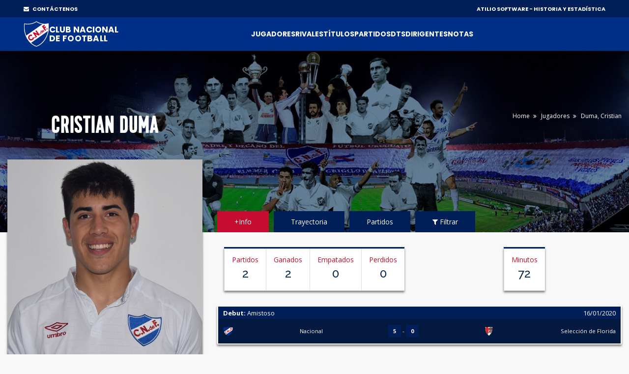

--- FILE ---
content_type: text/html;charset=UTF-8
request_url: https://atilio.uy/jugador:4174
body_size: 59385
content:
<head id="j_idt2"><link type="text/css" rel="stylesheet" href="/javax.faces.resource/theme.css.jsf?ln=primefaces-aristo" /><link type="text/css" rel="stylesheet" href="/javax.faces.resource/components.css.jsf?ln=primefaces&amp;v=8.0" /><script type="text/javascript" src="/javax.faces.resource/jquery/jquery.js.jsf?ln=primefaces&amp;v=8.0"></script><script type="text/javascript" src="/javax.faces.resource/jquery/jquery-plugins.js.jsf?ln=primefaces&amp;v=8.0"></script><script type="text/javascript" src="/javax.faces.resource/core.js.jsf?ln=primefaces&amp;v=8.0"></script><script type="text/javascript" src="/javax.faces.resource/components.js.jsf?ln=primefaces&amp;v=8.0"></script><script type="text/javascript" src="/javax.faces.resource/touch/touchswipe.js.jsf?ln=primefaces&amp;v=8.0"></script><script type="text/javascript">if(window.PrimeFaces){PrimeFaces.settings.locale='en_US';}</script>
		<!-- Basic -->
		<meta charset="utf-8" />
		<!-- 		&lt;title&gt;Atilio Software&lt;/title&gt; -->
		<meta name="keywords" content="Atilio Software" />
		<meta name="author" content="Comisión Historia C.N.de F." />

		<meta name="google-site-verification" content="XYtEp0_nYGUqCk6s_4LtUC8OiwP9kqJvozimvlA2Pjs" />
		<title>Cristian Duma | Atilio Software</title>

		<!-- 		&lt;meta name=&quot;description&quot; content=&quot;Cristian Duma. Delantero. Fecha nacimiento: 15/07/1996. Lugar de nacimiento: Pergamino - Argentina&quot; /&gt; -->

		<meta property="og:title" content="Duma, Cristian | Atilio Software" />
		<meta property="og:image" content="https://elasticbeanstalk-us-east-1-911267631614.s3.amazonaws.com/imagenes/jugadores/DUMA-CRISTIAN.jpg" />

		<meta property="og:description" content="Nac: 15/07/1996 - Jugó en: 2020" />

		<meta property="og:url" content="/jugador:4174" />

		<meta property="og:locale" content="es" />
		<meta property="og:type" content="website" />
		<meta property="og:site_name" content="Atilio Software" />



		<!-- Mobile Metas -->
		<meta name="viewport" content="width=device-width, initial-scale=1, shrink-to-fit=no" />
		<!-- Theme CSS -->
		<link href="assets/css/main.css" rel="stylesheet" media="screen" />

		<!-- Favicons -->

		<link rel="shortcut icon" href="img/icons/favicon2.ico" />
		<link rel="apple-touch-icon" href="img/icons/apple-touch-icon.png" />
		<link rel="apple-touch-icon" sizes="72x72" href="img/icons/apple-touch-icon-72x72.png" />
		<link rel="apple-touch-icon" sizes="114x114" href="img/icons/apple-touch-icon-114x114.png" />

		<script src="assets/js/logout.js"></script>
		<!-- Global site tag (gtag.js) - Google Analytics -->
		<script async="async" src="https://www.googletagmanager.com/gtag/js?id=UA-167143961-1"></script>
		<script>
			window.dataLayer = window.dataLayer || [];
			function gtag() {
				dataLayer.push(arguments);
			}
			gtag('js', new Date());

			gtag('config', 'UA-167143961-1');
		</script>

		<script type="text/javascript">
			//Para mostrar el modal
			function modalConfirmaSesion() {
				PF('statusDialog').show();
				$('html,body').scrollTop(0);
			}
		</script>
		<script type="text/javascript">
			$(document).ready(function() {
				//para controlar expiracion de sesion
				calcOffset();
				//checkSession('/login');
				checkSession('');
				//modalConfirmaSesion();
			});
		</script></head><body>
<form id="form" name="form" method="post" action="/jugador:4174" enctype="application/x-www-form-urlencoded">
<input type="hidden" name="form" value="form" />


			<div id="layout">
			
			<!-- ===== TOP BAR (solo desktop) ===== -->
		<div class="cnd-topbar">
		
		  <div class="cnd-top-inner">
		    <!-- WhatsApp contacto --><a href="/contacto" style="color: white;" target="_self" class="youtube">
				<i class="fa fa-envelope" style="margin-right: 5px;"></i> CONTÁCTENOS
			</a>
		    
		
		    <!-- Sponsors -->
		    <div class="top-sponsors">
		      <span>ATILIO SOFTWARE - HISTORIA Y ESTADÍSTICA</span>
		       
		    </div>
		  </div>
		
		</div>
			
				
				<!-- cnd-navbar.xhtml -->
		<header class="cnd-bar sticky-header">
		  <div class="cnd-wrap"><a href="/" style="padding: 8px 0px;" target="_self" class="cnd-logo">
		      <img src="resources/images/logo2021.svg" alt="Atilio Software" />
		       <span class="cnd-clubname">
		      <span class="line1">CLUB NACIONAL</span>
		      <span class="line2">DE FOOTBALL</span>
		  </span></a>
		
		    <!-- BOT&Oacute;N MOBILE -->
		    <button type="button" class="cnd-burger" aria-controls="cnd-nav" aria-expanded="false">
		  <span></span><span></span><span></span>
		</button>
		
		    <!-- NAV -->
		    <nav id="cnd-nav" class="cnd-nav poppins-bold">
		      
		      <div class="cnd-drawer-head">
			    <button type="button" class="cnd-burger active" aria-controls="cnd-nav" aria-expanded="true">
			      <span></span><span></span><span></span>
			    </button>
			  </div>
		      
		      <ul class="cnd-menu">
		
		        
		        <!-- 1er nivel con submen&uacute; -->
		        <li class="has-sub">
		          <a href="#">Jugadores</a>
		          <ul>
		            <li><a href="/masPartidos" target="_self">Más presencias</a></li>
		            <li><a href="/goleadores" target="_self">Máximos goleadores</a></li>
		            <li><a href="/jugadores" target="_self">Alfabético</a></li>
		            <li><a href="/jugadores-mas-laureados" target="_self">Más laureados</a></li>
		            <li><a href="/debuts" target="_self">Debuts</a></li>
		            <li><a href="/coincidencia" target="_self">Coincidencia</a></li>
		          </ul>
		        </li>
		
		        <li><a href="/equipos" target="_self">Rivales</a></li>
		        <li><a href="/titulos" target="_self">Títulos</a></li>
		        <li><a href="/partidos" target="_self">Partidos</a></li>
		
		        <li class="has-sub">
		          <a href="#">DTs</a>
		          <ul>
		            <li><a href="/dt" target="_self">Alfabético</a></li>
		            <li><a href="/dts-mas-presencias" target="_self">Más presencias</a></li>
		          </ul>
		        </li>
		
		        <li class="has-sub">
		          <a href="#">Dirigentes</a>
		          <ul>
		            <li><a href="/presidentes" target="_self">Presidentes</a></li>
		            <li><a href="/socios-fundadores" target="_self">Fundadores</a></li>
		            <li><a href="/dirigentes" target="_self">Todos</a></li>
		          </ul>
		        </li>
		
		        <li class="has-sub">
		          <a href="#">Notas</a>
		          <ul>
		          	<li><a href="/abdon" target="_self">Abdón Porte</a></li>
		          	<li><a href="/gira-1925" target="_self">La Gira de 1925</a></li>
		          	<li><a href="/reunificacion" target="_self">La Reunificación del Fútbol Uruguayo</a></li>
		          	
		            <li><a href="/gpc" target="_self">GPC</a></li>
		            <li><a href="/sede" target="_self">Sede</a></li>
		            <li><a href="/cespedes" target="_self">Los Céspedes</a></li>
		          </ul>
		        </li>
		
		        <li><a href="/contacto" target="_self" class="mostrar-mobile">Contacto</a></li>
		        
		        
		        <!-- SOLO visible para super-usuarios -->
				
				
				<!-- GESTI&Oacute;N JUVENILES -->
				<!-- FIN GESTI&Oacute;N JUVENILES -->
				
		        
		        
		        
		        
		        
		      </ul>
		    </nav>
		  </div><div id="form:messagesGeneral" class="ui-messages ui-widget cartel" aria-live="polite"></div>
		</header><div id="form:messages" class="ui-messages ui-widget" aria-live="polite"></div>
		<style type="text/css">
.ui-datalist .ui-datalist-content {
	border: 0 none
}

.ui-datalist ul {
	padding: 0px 10px 0 20px;
	margin: 5px 0;
}

.value {
	font-weight: bold;
}

.ui-autocomplete-itemtip {
	-moz-box-sizing: content-box;
	-webkit-box-sizing: content-box;
	box-sizing: content-box;
}
</style>


		<!-- Section Title -->
		<div class="section-title slide-jugadores">


			<div class="container">

				<!-- 				&lt;span class=&quot;boton-filter&quot;&gt; &lt;p:commandLink id=&quot;button1&quot; -->
				<!-- 						styleClass=&quot;btn btn-lg btn-danger&quot; onclick=&quot;PF('sidebar1').show()&quot; -->
				<!-- 						oncomplete=&quot;mostrarTabPartidos()&quot; value=&quot;Filtrar resultados&quot;&gt; -->
				<!-- 						&lt;i class=&quot;fa fa-filter&quot;&gt;&lt;/i&gt; -->
				<!-- 					&lt;/p:commandLink&gt; -->
				<!-- 				&lt;/span&gt; -->

				<div class="row">
					<div class="col-md-6 col-lg-4" style="margin-bottom: 4%; text-align: center;"><div id="form:panelTitulo" class="ui-outputpanel ui-widget">

								<h1 class="titulo-jugador">Cristian Duma
									</h1></div>
					</div>

					<div class="col-md-6 col-lg-8">

						<div class="breadcrumbs">
							<ul>
								<li><a href="/" target="_self">Home</a></li>
								<li><a href="/jugadores" target="_self">Jugadores</a></li>
								<li>Duma,
									Cristian</li>
							</ul>
						</div>
					</div>
				</div>
			</div>
		</div>
		<!-- End Section Title -->




		<!-- Section Area - Content Central -->
		<section class="content-info"><div id="form:panelDatos" class="ui-outputpanel ui-widget"><span id="form:contenido">


					<!-- Single Team Tabs -->
					<div class="single-player-tabs">
						<div class="container">
							<div class="row">


								<!-- Side info single team-->
								<div class="col-lg-4 col-xlplayer-4" style="margin-bottom: 0px;">

									<div class="item-player single-player"><img id="form:j_idt185" src="https://elasticbeanstalk-us-east-1-911267631614.s3.amazonaws.com/imagenes/jugadores/DUMA-CRISTIAN.jpg?pfdrid_c=true" alt="" style="transform: scale(1); margin: auto; display: block;" />
										<div class="info-player" style="margin: 0px 5px;">
											<span class="number-player"> <img src="img/clubs-logos/NACIONAL.png" style="width: 60%;" />
											</span>
											<h4>
												Cristián David Duma <span>Delantero</span>
											</h4>
											<ul>
												<li><strong>Fecha de nacimiento:</strong> <span>15/07/1996</span></li>
												<li><strong>Lugar de nacimiento:</strong> <span>Pergamino</span></li>
												<li><strong>País:</strong> <span><img src="img/clubs-logos/paises/arg.png" /> Argentina </span></li>
												<li><strong>Proviene:</strong> <span>Nacional 3era división</span></li>

												<li><strong>Jugó en el año:</strong> <span>2020</span></li>

											</ul>



										</div>
									</div>
									
									
									

									<div class="row en-linea">
									
										<div class="col-sm-12 text-center" style="margin-top: 10px; margin-bottom: 0px;">
											<span style="color: #c60c30; margin-right: 10px;">Compartir
												en: </span><a href="http://facebook.com/sharer.php?u=https%3A//atilio.uy/jugador%3A4174" style="font-size: 20px;margin-right: 10px;" target="_self">
												<i class="fa fa-facebook" style="color: #4267B2;"></i></a><a href="https://twitter.com/intent/tweet?text=https%3A//atilio.uy/jugador%3A4174" style="font-size: 20px;margin-right: 10px;" target="_self">
												<i class="fa fa-twitter" style="color: #1DA1F2;"></i></a><a href="whatsapp://send/?text=https%3A//atilio.uy/jugador%3A4174" style="font-size: 20px;margin-right: 10px;" target="_self">
												<i class="fa fa-whatsapp" style="color: #128c7e;"></i></a>


										</div>
									</div>


								</div>
								<!-- end Side info single team-->

								<div class="col-lg-8 col-xl-8">
									<!-- Nav Tabs -->
									<ul class="nav nav-tabs" id="myTab">
											<li class="active" id="liFicha"><a href="javascript:void(0);" onclick="mostrarTabFicha();" id="aFicha" data-toggle="tab">+Info</a></li>
											<li id="liTrayectoria"><a href="javascript:void(0);" onclick="mostrarTabTrayectoria();" id="aTrayectoria" data-toggle="tab">Trayectoria</a></li>
										<li id="liPartidos"><a href="javascript:void(0);" data-toggle="tab" onclick="mostrarTabPartidos();" id="aPartidos">Partidos</a></li>
										<li id="liFiltrar"><a href="javascript:void(0);" onclick="mostrarTabFiltrar();" id="aFiltrar" data-toggle="tab"><i class="fa fa-filter"></i> Filtrar</a></li>
									</ul>
									<!-- End Nav Tabs -->

									<!-- Content Tabs -->
									<div class="tab-content">
										<!-- Tab One - overview -->
											<div class="tab-pane active" id="ficha"><div id="form:panelResumen" class="ui-outputpanel ui-widget">
													<div class="row">



														<div class="col-md-12 col-lg-6">
															<div class="stats-info">

																<ul>
																	<li>Partidos
																		<h3>2</h3>
																	</li>
																	<li>Ganados
																		<h3>2</h3>
																	</li>

																	<li>Empatados
																		<h3>0</h3>
																	</li>

																	<li>Perdidos
																		<h3>0</h3>
																	</li>


																</ul>
															</div>
														</div>
														<div class="col-md-12 col-lg-6" style="padding: 0px 0px;">
															<div class="stats-info">
																<ul>
																		<li>Minutos
																			<h3>72</h3>
																		</li>
																</ul>
															</div>
														</div>





													</div></div>


												<!-- recent-results -->
													<div class="row">
														<div class="col-lg-12">
															<div class="recent-results">

																<div class="info-results">
																	<ul>
																		<li><a href="/partido:7391">
																				<span class="head" style="padding: 1px 10px;">
																					<b class="ver-500px-menos">Debut </b>
																				</span>
																				<span class="head" style="padding: 1px 10px;">
																					<b class="ver-500px-mas">Debut:</b>
																					Amistoso <span class="date">16/01/2020</span>
																				</span>

																				<div class="goals-result">
																					<img src="img/clubs-logos/NACIONAL.png" />
																					Nacional <span class="goals"> <b>5</b>
																						- <b>0</b>
																					</span> <img src="https://elasticbeanstalk-us-east-1-911267631614.s3.amazonaws.com/imagenes/rivales/Seleccion de Florida.png" />
																					Selección de Florida

																				</div></a></li>

																	</ul>
																</div>

															</div>
														</div>
													</div>
													<div class="row">
														<div class="col-lg-12">
															<div class="recent-results">

																<div class="info-results">
																	<ul>
																		<li><a href="/partido:7394">
																				<span class="head" style="padding: 1px 10px;">
																					<b class="ver-500px-menos">Último partido </b>
																				</span>

																				<span class="head" style="padding: 1px 10px;">
																					<b class="ver-500px-mas">Último partido:</b>
																					Saitama Cup <span class="date">09/02/2020</span>
																				</span>

																				<div class="goals-result">
																					<img src="img/clubs-logos/NACIONAL.png" />
																					Nacional <span class="goals"> <b>1</b>
																						- <b>0</b>
																					</span> <img src="https://elasticbeanstalk-us-east-1-911267631614.s3.amazonaws.com/imagenes/rivales/OmiyaArdija.png" />
																					Omiya Ardija (Jap)

																				</div></a></li>
																	</ul>
																</div>


															</div>
														</div>
													</div>
												<!-- end recent-results -->






												<div class="row">

														<div class="col-lg-8 col-xl-6">
															<!-- Attack -->
															<div class="panel-box">
																<div class="titles no-margin">
																	<h4>
																		<i class="fa fa-trophy"></i>Principales títulos
																		amistosos internacionales
																	</h4>
																</div>

																<ul class="list-panel">
																		<li><p>Saitama Cup 2020</p></li>
																</ul>
															</div>
															<!-- End Attack -->
														</div>





												</div>

												<div class="row">







												</div>



											</div>
											<!-- Tab One - overview -->

											<!-- Tab Theree - stats -->
											<div class="tab-pane" id="trayectoria">
													<div class="row">
														<div class="col-lg-12 col-xl-12">
															<!-- Attack -->
															<div class="panel-box">
																<div class="titles no-margin">
																	<h4>
																		<i class="fa fa"></i>Trayectoria
																	</h4>
																</div>

																<ul class="list-panel"><li><p>Gimnasia y Esgrima de Pergamino (ARG) ___-2015</p></li><li><p>Douglas Haig de Pergamino (ARG) 2016-2019</p></li><li><p style="color: #c60c30;"><strong>Nacional 3era división 2019</strong></p></li><li><p style="color: #c60c30;"><strong>Nacional 2020</strong></p></li><li><p>Salamanca C.F. (ESP) 2020.</p></li><li><p>Deportes Santa Cruz (CHI) 2021</p></li><li><p>Deportes Iquique (CHI) 2022</p></li><li><p>Club Sol de América (PAR) 2022</p></li><li><p>Cumbayá Fútbol Club (ECU) 2023</p></li><li><p>Libre 2do semestre 2023</p></li><li><p>Deportes Santa Cruz (CHI) 2024</p></li><li><p>Club Deportivo Linares (CHI) 2025</p></li>
																</ul>
															</div>
															<!-- End Attack -->
														</div>
													</div>


											</div>
											<!-- End Tab Theree - stats -->


										<!-- Tab Theree - career -->
										<div class="tab-pane" id="partidos"><div id="form:panelPartidos" class="ui-outputpanel ui-widget">

												<div class="row">



													<div class="col-md-12 col-lg-6">
														<div class="stats-info">
															<ul>
																<li>Partidos
																	<h3>2</h3>
																</li>
																<li>Ganados
																	<h3>2</h3>
																</li>

																<li>Empatados
																	<h3>0</h3>
																</li>

																<li>Perdidos
																	<h3>0</h3>
																</li>


															</ul>
														</div>
													</div>
														<div class="col-md-12 col-lg-6" style="padding: 0px 0px;">
															<div class="stats-info">
																<ul>
																		<li>Minutos
																			<h3>72</h3>
																		</li>
																</ul>
															</div>
														</div>




												</div>

												<div class="row">

													<div class="col-lg-12"><div id="form:j_idt319" class="ui-datatable ui-widget"><div class="ui-datatable-header ui-widget-header ui-corner-top"><div id="form:j_idt319:j_idt320" class="ui-outputpanel ui-widget"><span style="color: #bb0000;">Partidos jugados</span></div></div><div id="form:j_idt319_paginator_top" class="ui-paginator ui-paginator-top ui-widget-header" role="navigation" aria-label="Pagination"><span class="ui-paginator-current">(1 of 1)</span> <a href="#" class="ui-paginator-first ui-state-default ui-corner-all ui-state-disabled" aria-label="First Page" tabindex="-1"><span class="ui-icon ui-icon-seek-first">F</span></a><a href="#" class="ui-paginator-prev ui-state-default ui-corner-all ui-state-disabled" aria-label="Previous Page" tabindex="-1"><span class="ui-icon ui-icon-seek-prev">P</span></a><span class="ui-paginator-pages"><a class="ui-paginator-page ui-state-default ui-state-active ui-corner-all" tabindex="0" href="#">1</a></span><a href="#" class="ui-paginator-next ui-state-default ui-corner-all ui-state-disabled" aria-label="Next Page" tabindex="-1"><span class="ui-icon ui-icon-seek-next">N</span></a><a href="#" class="ui-paginator-last ui-state-default ui-corner-all ui-state-disabled" aria-label="Last Page" tabindex="-1"><span class="ui-icon ui-icon-seek-end">E</span></a><label id="form:j_idt319:j_id2_rppLabel" for="form:j_idt319:j_id2" class="ui-paginator-rpp-label ui-helper-hidden">Rows Per Page</label><select id="form:j_idt319:j_id2" name="form:j_idt319_rppDD" aria-labelledby="form:j_idt319:j_id2_rppLabel" class="ui-paginator-rpp-options ui-widget ui-state-default ui-corner-left" autocomplete="off"><option value="50" selected="selected">50</option><option value="100">100</option><option value="200">200</option></select></div><div class="ui-datatable-tablewrapper"><table role="grid"><thead id="form:j_idt319_head"><tr role="row"><th id="form:j_idt319:j_idt322" class="ui-state-default ui-filter-column fechaColumn" role="columnheader" aria-label="Fecha" scope="col"><span class="ui-column-title">Fecha</span><label id="form:j_idt319:j_idt322:filter_label" for="form:j_idt319:j_idt322:filter" class="ui-helper-hidden">Filter by Fecha</label><input id="form:j_idt319:j_idt322:filter" name="form:j_idt319:j_idt322:filter" class="ui-column-filter ui-inputfield ui-inputtext ui-widget ui-state-default ui-corner-all" value="" autocomplete="off" aria-labelledby="form:j_idt319:j_idt322:filter_label" /></th><th id="form:j_idt319:j_idt325" class="ui-state-default ui-filter-column" role="columnheader" aria-label="Rival" scope="col"><span class="ui-column-title">Rival</span><label id="form:j_idt319:j_idt325:filter_label" for="form:j_idt319:j_idt325:filter" class="ui-helper-hidden">Filter by Rival</label><input id="form:j_idt319:j_idt325:filter" name="form:j_idt319:j_idt325:filter" class="ui-column-filter ui-inputfield ui-inputtext ui-widget ui-state-default ui-corner-all" value="" autocomplete="off" aria-labelledby="form:j_idt319:j_idt325:filter_label" /></th><th id="form:j_idt319:j_idt328" class="ui-state-default ui-filter-column resultadoColumn" role="columnheader" aria-label="Resultado" scope="col"><span class="ui-column-title">Resultado</span><label id="form:j_idt319:j_idt328:filter_label" for="form:j_idt319:j_idt328:filter" class="ui-helper-hidden">Filter by Resultado</label><input id="form:j_idt319:j_idt328:filter" name="form:j_idt319:j_idt328:filter" class="ui-column-filter ui-inputfield ui-inputtext ui-widget ui-state-default ui-corner-all" value="" autocomplete="off" aria-labelledby="form:j_idt319:j_idt328:filter_label" /></th><th id="form:j_idt319:j_idt331" class="ui-state-default ui-filter-column ui-column-p-2" role="columnheader" aria-label="Goles" scope="col" style="width: 6%; text-align: center;"><span class="ui-column-title">Goles</span><label id="form:j_idt319:j_idt331:filter_label" for="form:j_idt319:j_idt331:filter" class="ui-helper-hidden">Filter by Goles</label><input id="form:j_idt319:j_idt331:filter" name="form:j_idt319:j_idt331:filter" class="ui-column-filter ui-inputfield ui-inputtext ui-widget ui-state-default ui-corner-all" value="" autocomplete="off" aria-labelledby="form:j_idt319:j_idt331:filter_label" /></th><th id="form:j_idt319:j_idt334" class="ui-state-default ui-filter-column resultadoColumn ui-column-p-4" role="columnheader" aria-label="Minutos" scope="col"><span class="ui-column-title">Minutos</span><label id="form:j_idt319:j_idt334:filter_label" for="form:j_idt319:j_idt334:filter" class="ui-helper-hidden">Filter by Minutos</label><input id="form:j_idt319:j_idt334:filter" name="form:j_idt319:j_idt334:filter" class="ui-column-filter ui-inputfield ui-inputtext ui-widget ui-state-default ui-corner-all" value="" autocomplete="off" aria-labelledby="form:j_idt319:j_idt334:filter_label" /></th><th id="form:j_idt319:j_idt337" class="ui-state-default ui-filter-column" role="columnheader" aria-label="Tipo" scope="col" style="width: 13%;"><span class="ui-column-title">Tipo</span><label id="form:j_idt319:j_idt337:filter_label" for="form:j_idt319:j_idt337:filter" class="ui-helper-hidden">Filter by Tipo</label><input id="form:j_idt319:j_idt337:filter" name="form:j_idt319:j_idt337:filter" class="ui-column-filter ui-inputfield ui-inputtext ui-widget ui-state-default ui-corner-all" value="" autocomplete="off" aria-labelledby="form:j_idt319:j_idt337:filter_label" /></th><th id="form:j_idt319:j_idt340" class="ui-state-default ui-filter-column ui-column-p-5" role="columnheader" aria-label="Carácter" scope="col" style="width: 11%;"><span class="ui-column-title">Carácter</span><label id="form:j_idt319:j_idt340:filter_label" for="form:j_idt319:j_idt340:filter" class="ui-helper-hidden">Filter by Carácter</label><input id="form:j_idt319:j_idt340:filter" name="form:j_idt319:j_idt340:filter" class="ui-column-filter ui-inputfield ui-inputtext ui-widget ui-state-default ui-corner-all" value="" autocomplete="off" aria-labelledby="form:j_idt319:j_idt340:filter_label" /></th><th id="form:j_idt319:j_idt343" class="ui-state-default ui-filter-column ui-column-p-4" role="columnheader" aria-label="Condición" scope="col" style="width: 10%;"><span class="ui-column-title">Condición</span><label id="form:j_idt319:j_idt343:filter_label" for="form:j_idt319:j_idt343:filter" class="ui-helper-hidden">Filter by Condición</label><input id="form:j_idt319:j_idt343:filter" name="form:j_idt319:j_idt343:filter" class="ui-column-filter ui-inputfield ui-inputtext ui-widget ui-state-default ui-corner-all" value="" autocomplete="off" aria-labelledby="form:j_idt319:j_idt343:filter_label" /></th><th id="form:j_idt319:j_idt346" class="ui-state-default ui-filter-column" role="columnheader" aria-label="Campeonato" scope="col"><span class="ui-column-title">Campeonato</span><label id="form:j_idt319:j_idt346:filter_label" for="form:j_idt319:j_idt346:filter" class="ui-helper-hidden">Filter by Campeonato</label><input id="form:j_idt319:j_idt346:filter" name="form:j_idt319:j_idt346:filter" class="ui-column-filter ui-inputfield ui-inputtext ui-widget ui-state-default ui-corner-all" value="" autocomplete="off" aria-labelledby="form:j_idt319:j_idt346:filter_label" /></th></tr></thead><tbody id="form:j_idt319_data" class="ui-datatable-data ui-widget-content" tabindex="0"><tr data-ri="0" data-rk="7391" class="ui-widget-content ui-datatable-even ui-datatable-selectable color-amistoso" role="row" aria-selected="false"><td role="gridcell" class="fechaColumn"><a href="/partido:7391" style="display: block;" target="_blank">16/01/2020</a></td><td role="gridcell"><a href="/partido:7391" style="display: block;" target="_blank">Selección de Florida</a></td><td role="gridcell" class="resultadoColumn"><a href="/partido:7391" style="display: block;" target="_blank">5 - 0</a></td><td role="gridcell" style="width: 6%; text-align: center;" class="ui-column-p-2"><a href="/partido:7391" style="display: block;" target="_blank">0</a></td><td role="gridcell" class="resultadoColumn ui-column-p-4"><a href="/partido:7391" style="display: block;" target="_blank">44</a></td><td role="gridcell" style="width: 13%;"><a href="/partido:7391" style="display: block;" target="_blank">SUPLENTE</a></td><td role="gridcell" style="width: 11%;" class="ui-column-p-5"><a href="/partido:7391" style="display: block;" target="_blank">AMISTOSO</a></td><td role="gridcell" style="width: 10%;" class="ui-column-p-4"><a href="/partido:7391" style="display: block;" target="_blank">VISITANTE</a></td><td role="gridcell"><a href="/partido:7391" style="display: block;" target="_blank">Amistoso</a></td></tr><tr data-ri="1" data-rk="7394" class="ui-widget-content ui-datatable-odd ui-datatable-selectable color-amistoso" role="row" aria-selected="false"><td role="gridcell" class="fechaColumn"><a href="/partido:7394" style="display: block;" target="_blank">09/02/2020</a></td><td role="gridcell"><a href="/partido:7394" style="display: block;" target="_blank">Omiya Ardija (Jap)</a></td><td role="gridcell" class="resultadoColumn"><a href="/partido:7394" style="display: block;" target="_blank">1 - 0</a></td><td role="gridcell" style="width: 6%; text-align: center;" class="ui-column-p-2"><a href="/partido:7394" style="display: block;" target="_blank">0</a></td><td role="gridcell" class="resultadoColumn ui-column-p-4"><a href="/partido:7394" style="display: block;" target="_blank">28</a></td><td role="gridcell" style="width: 13%;"><a href="/partido:7394" style="display: block;" target="_blank">SUPLENTE</a></td><td role="gridcell" style="width: 11%;" class="ui-column-p-5"><a href="/partido:7394" style="display: block;" target="_blank">AMISTOSO</a></td><td role="gridcell" style="width: 10%;" class="ui-column-p-4"><a href="/partido:7394" style="display: block;" target="_blank">VISITANTE</a></td><td role="gridcell"><a href="/partido:7394" style="display: block;" target="_blank">Saitama Cup</a></td></tr><tr data-ri="2" data-rk="7398" class="ui-widget-content ui-datatable-even ui-datatable-selectable no-jugo" role="row" aria-selected="false"><td role="gridcell" class="fechaColumn"><a href="/partido:7398" style="display: block;" target="_blank">05/03/2020</a></td><td role="gridcell"><a href="/partido:7398" style="display: block;" target="_blank">Alianza Lima (Perú)</a></td><td role="gridcell" class="resultadoColumn"><a href="/partido:7398" style="display: block;" target="_blank">1 - 0</a></td><td role="gridcell" style="width: 6%; text-align: center;" class="ui-column-p-2"><a href="/partido:7398" style="display: block;" target="_blank">0</a></td><td role="gridcell" class="resultadoColumn ui-column-p-4"><a href="/partido:7398" style="display: block;" target="_blank">0</a></td><td role="gridcell" style="width: 13%;"><a href="/partido:7398" style="display: block;" target="_blank">NO INGRESÓ</a></td><td role="gridcell" style="width: 11%;" class="ui-column-p-5"><a href="/partido:7398" style="display: block;" target="_blank">OFICIAL</a></td><td role="gridcell" style="width: 10%;" class="ui-column-p-4"><a href="/partido:7398" style="display: block;" target="_blank">VISITANTE</a></td><td role="gridcell"><a href="/partido:7398" style="display: block;" target="_blank">Copa Libertadores</a></td></tr><tr data-ri="3" data-rk="7402" class="ui-widget-content ui-datatable-odd ui-datatable-selectable no-jugo" role="row" aria-selected="false"><td role="gridcell" class="fechaColumn"><a href="/partido:7402" style="display: block;" target="_blank">12/03/2020</a></td><td role="gridcell"><a href="/partido:7402" style="display: block;" target="_blank">Estudiantes de Mérida (Ven)</a></td><td role="gridcell" class="resultadoColumn"><a href="/partido:7402" style="display: block;" target="_blank">1 - 0</a></td><td role="gridcell" style="width: 6%; text-align: center;" class="ui-column-p-2"><a href="/partido:7402" style="display: block;" target="_blank">0</a></td><td role="gridcell" class="resultadoColumn ui-column-p-4"><a href="/partido:7402" style="display: block;" target="_blank">0</a></td><td role="gridcell" style="width: 13%;"><a href="/partido:7402" style="display: block;" target="_blank">NO INGRESÓ</a></td><td role="gridcell" style="width: 11%;" class="ui-column-p-5"><a href="/partido:7402" style="display: block;" target="_blank">OFICIAL</a></td><td role="gridcell" style="width: 10%;" class="ui-column-p-4"><a href="/partido:7402" style="display: block;" target="_blank">LOCAL</a></td><td role="gridcell"><a href="/partido:7402" style="display: block;" target="_blank">Copa Libertadores</a></td></tr></tbody></table></div><div id="form:j_idt319_paginator_bottom" class="ui-paginator ui-paginator-bottom ui-widget-header ui-corner-bottom" role="navigation" aria-label="Pagination"><span class="ui-paginator-current">(1 of 1)</span> <a href="#" class="ui-paginator-first ui-state-default ui-corner-all ui-state-disabled" aria-label="First Page" tabindex="-1"><span class="ui-icon ui-icon-seek-first">F</span></a><a href="#" class="ui-paginator-prev ui-state-default ui-corner-all ui-state-disabled" aria-label="Previous Page" tabindex="-1"><span class="ui-icon ui-icon-seek-prev">P</span></a><span class="ui-paginator-pages"><a class="ui-paginator-page ui-state-default ui-state-active ui-corner-all" tabindex="0" href="#">1</a></span><a href="#" class="ui-paginator-next ui-state-default ui-corner-all ui-state-disabled" aria-label="Next Page" tabindex="-1"><span class="ui-icon ui-icon-seek-next">N</span></a><a href="#" class="ui-paginator-last ui-state-default ui-corner-all ui-state-disabled" aria-label="Last Page" tabindex="-1"><span class="ui-icon ui-icon-seek-end">E</span></a><label id="form:j_idt319:j_id3_rppLabel" for="form:j_idt319:j_id3" class="ui-paginator-rpp-label ui-helper-hidden">Rows Per Page</label><select id="form:j_idt319:j_id3" name="form:j_idt319_rppDD" aria-labelledby="form:j_idt319:j_id3_rppLabel" class="ui-paginator-rpp-options ui-widget ui-state-default ui-corner-left" autocomplete="off"><option value="50" selected="selected">50</option><option value="100">100</option><option value="200">200</option></select></div><input type="hidden" id="form:j_idt319_selection" name="form:j_idt319_selection" autocomplete="off" value="" /></div><script id="form:j_idt319_s" type="text/javascript">$(function(){PrimeFaces.cw("DataTable","partidosTable",{id:"form:j_idt319",paginator:{id:['form:j_idt319_paginator_top','form:j_idt319_paginator_bottom'],rows:50,rowCount:4,page:0,currentPageTemplate:'({currentPage} of {totalPages})'},selectionMode:"single",filter:true,groupColumnIndexes:[],disableContextMenuIfEmpty:false,behaviors:{rowSelect:function(ext,event) {PrimeFaces.ab({s:"form:j_idt319",e:"rowSelect",f:"form",p:"form:j_idt319",u:"form"},ext);}}});});</script><div id="form:panelAclaracion" class="ui-outputpanel ui-widget" style="margin-top: 10px;">

															<div class="square-oficiales"></div>
															<p style="margin-bottom: 5px;">Partidos oficiales.</p>
															<div class="square-amistosos"></div>
															<p style="margin-bottom: 5px;">Partidos amistosos.</p>

																<div class="square-no-jugados"></div>
																<p style="margin-bottom: 5px;">No cuentan
																	para la estadística.</p></div>
													</div>
												</div></div>



											<div class="row">

												<div class="col-lg-12">

												</div>
											</div>



										</div>
										<!-- Tab Theree - career -->



										<!-- Tab 4 - filtrar -->
										<div class="tab-pane" id="filtrar">

											<div class="row">


												<div class="col-lg-6 col-xl-6">
													<!-- Attack -->
													<div class="panel-box">
														<div class="titles no-margin">
															<h4>
																<i class="fa fa-calendar"></i>Fecha:
															</h4>
														</div>

														<div class="info-panel">
															<ul class="list">
																<li>Desde: <span id="form:buttonfechaDesde" class="ui-calendar calendario-desde prod"><input id="form:buttonfechaDesde_input" name="form:buttonfechaDesde_input" type="text" value="14/05/1899" class="ui-inputfield ui-widget ui-state-default ui-corner-all" /></span><script id="form:buttonfechaDesde_s" type="text/javascript">$(function(){PrimeFaces.cw("Calendar","widget_form_buttonfechaDesde",{id:"form:buttonfechaDesde",popup:true,locale:"es",dateFormat:"dd\/mm\/yy",defaultDate:"14\/05\/1899",showButtonPanel:true,showOn:"button",mask:"99\/99\/9999"});});</script></li>
																<li>Hasta: <span id="form:buttonfechaHasta" class="ui-calendar calendario-hasta prod"><input id="form:buttonfechaHasta_input" name="form:buttonfechaHasta_input" type="text" value="23/01/2026" class="ui-inputfield ui-widget ui-state-default ui-corner-all" /></span><script id="form:buttonfechaHasta_s" type="text/javascript">$(function(){PrimeFaces.cw("Calendar","widget_form_buttonfechaHasta",{id:"form:buttonfechaHasta",popup:true,locale:"es",dateFormat:"dd\/mm\/yy",defaultDate:"23\/01\/2026",showButtonPanel:true,showOn:"button",mask:"99\/99\/9999"});});</script></li>

															</ul>
														</div>
													</div>
													<!-- End Attack -->
												</div>

												<div class="col-lg-6 col-xl-6">
													<div class="panel-box">
														<div class="titles no-margin">
															<h4>
																<i class="fa fa-users"></i>Rival
															</h4>
														</div>
														<div class="info-panel"><span id="form:j_idt373" class="ui-autocomplete prod"><input id="form:j_idt373_input" name="form:j_idt373_input" type="text" class="ui-autocomplete-input ui-autocomplete-dd-input ui-inputfield ui-widget ui-state-default ui-corner-left" autocomplete="off" value="" /><button class="ui-autocomplete-dropdown ui-button ui-widget ui-state-default ui-corner-right ui-button-icon-only" type="button"><span class="ui-button-icon-primary ui-icon ui-icon-triangle-1-s"></span><span class="ui-button-text">&nbsp;</span></button><span id="form:j_idt373_panel" class="ui-autocomplete-panel ui-widget-content ui-corner-all ui-helper-hidden ui-shadow ui-input-overlay" role="listbox"></span></span><script id="form:j_idt373_s" type="text/javascript">$(function(){PrimeFaces.cw("AutoComplete","widget_form_j_idt373",{id:"form:j_idt373",delay:300,forceSelection:true,scrollHeight:250,appendTo:"@(body)",queryMode:"server"});});</script>

														</div>
													</div>
												</div>


												<div class="col-lg-6 col-xl-6">
													<div class="panel-box">
														<div class="titles no-margin">
															<h4>
																<i class="fa fa-soccer-ball-o"></i>Carácter
															</h4>
														</div>
														<div class="info-panel">
															<ul class="list">
																<li><div id="form:j_idt375" class="ui-selectbooleancheckbox ui-chkbox ui-widget checkTipo prod"><div class="ui-helper-hidden-accessible"><input id="form:j_idt375_input" name="form:j_idt375_input" type="checkbox" autocomplete="off" checked="checked" aria-checked="true" /></div><div class="ui-chkbox-box ui-widget ui-corner-all ui-state-default ui-state-active"><span class="ui-chkbox-icon ui-icon ui-icon-check ui-c"></span></div></div><script id="form:j_idt375_s" type="text/javascript">$(function(){PrimeFaces.cw("SelectBooleanCheckbox","widget_form_j_idt375",{id:"form:j_idt375"});});</script> Oficial</li>
																<li><div id="form:j_idt377" class="ui-selectbooleancheckbox ui-chkbox ui-widget checkTipo prod"><div class="ui-helper-hidden-accessible"><input id="form:j_idt377_input" name="form:j_idt377_input" type="checkbox" autocomplete="off" checked="checked" aria-checked="true" /></div><div class="ui-chkbox-box ui-widget ui-corner-all ui-state-default ui-state-active"><span class="ui-chkbox-icon ui-icon ui-icon-check ui-c"></span></div></div><script id="form:j_idt377_s" type="text/javascript">$(function(){PrimeFaces.cw("SelectBooleanCheckbox","widget_form_j_idt377",{id:"form:j_idt377"});});</script> Amistoso</li>
																<li><div id="form:j_idt379" class="ui-selectbooleancheckbox ui-chkbox ui-widget checkTipo prod"><div class="ui-helper-hidden-accessible"><input id="form:j_idt379_input" name="form:j_idt379_input" type="checkbox" autocomplete="off" aria-checked="false" /></div><div class="ui-chkbox-box ui-widget ui-corner-all ui-state-default"><span class="ui-chkbox-icon ui-icon ui-icon-blank ui-c"></span></div></div><script id="form:j_idt379_s" type="text/javascript">$(function(){PrimeFaces.cw("SelectBooleanCheckbox","widget_form_j_idt379",{id:"form:j_idt379"});});</script>
																	Entrenamiento *</li>

															</ul>
														</div>
													</div>
												</div>


												<div class="col-lg-6 col-xl-6">
													<div class="panel-box">
														<div class="titles no-margin">
															<h4>
																<i class="fa fa-map-marker"></i>Estadio
															</h4>
														</div>
														<div class="info-panel" style="padding-bottom: 38px;"><span id="form:j_idt381" class="ui-autocomplete prod"><input id="form:j_idt381_input" name="form:j_idt381_input" type="text" class="ui-autocomplete-input ui-autocomplete-dd-input ui-inputfield ui-widget ui-state-default ui-corner-left" autocomplete="off" value="" /><button class="ui-autocomplete-dropdown ui-button ui-widget ui-state-default ui-corner-right ui-button-icon-only" type="button"><span class="ui-button-icon-primary ui-icon ui-icon-triangle-1-s"></span><span class="ui-button-text">&nbsp;</span></button><span id="form:j_idt381_panel" class="ui-autocomplete-panel ui-widget-content ui-corner-all ui-helper-hidden ui-shadow ui-input-overlay" role="listbox"></span></span><script id="form:j_idt381_s" type="text/javascript">$(function(){PrimeFaces.cw("AutoComplete","widget_form_j_idt381",{id:"form:j_idt381",delay:300,scrollHeight:250,appendTo:"@(body)",queryMode:"server"});});</script>
															<br /> <br />
														</div>
													</div>
												</div>




												<!-- 											&lt;div class=&quot;col-lg-6 col-xl-6&quot;&gt; -->
												<!-- 												&lt;div class=&quot;panel-box&quot;&gt; -->
												<!-- 													&lt;div class=&quot;titles no-margin&quot;&gt; -->
												<!-- 														&lt;h4&gt; -->
												<!-- 															&lt;i class=&quot;fa fa-soccer-ball-o&quot;&gt;&lt;/i&gt;Condici&oacute;n -->
												<!-- 														&lt;/h4&gt; -->
												<!-- 													&lt;/div&gt; -->
												<!-- 													&lt;div class=&quot;info-panel&quot;&gt; -->
												<!-- 														&lt;ul class=&quot;list&quot;&gt; -->
												<!-- 															&lt;li&gt;&lt;p:selectBooleanCheckbox -->
												<!-- 																	value=&quot;true&quot; /&gt; Local&lt;/li&gt; -->
												<!-- 															&lt;li&gt;&lt;p:selectBooleanCheckbox -->
												<!-- 																	value=&quot;true&quot; /&gt; Visitante&lt;/li&gt; -->
												<!-- 															&lt;li&gt;&lt;p:selectBooleanCheckbox -->
												<!-- 																	value=&quot;true&quot; /&gt; Neutral&lt;/li&gt; -->

												<!-- 														&lt;/ul&gt; -->
												<!-- 													&lt;/div&gt; -->
												<!-- 												&lt;/div&gt; -->
												<!-- 											&lt;/div&gt; -->

												<div class="col-lg-6 col-xl-6">
													<div class="panel-box">
														<div class="titles no-margin">
															<h4>
																<i class="fa fa-trophy"></i>Torneo
															</h4>
														</div>
														<div class="info-panel"><span id="form:j_idt383" class="ui-autocomplete prod"><input id="form:j_idt383_input" name="form:j_idt383_input" type="text" class="ui-autocomplete-input ui-autocomplete-dd-input ui-inputfield ui-widget ui-state-default ui-corner-left" autocomplete="off" value="" /><button class="ui-autocomplete-dropdown ui-button ui-widget ui-state-default ui-corner-right ui-button-icon-only" type="button"><span class="ui-button-icon-primary ui-icon ui-icon-triangle-1-s"></span><span class="ui-button-text">&nbsp;</span></button><span id="form:j_idt383_panel" class="ui-autocomplete-panel ui-widget-content ui-corner-all ui-helper-hidden ui-shadow ui-input-overlay" role="listbox"></span></span><script id="form:j_idt383_s" type="text/javascript">$(function(){PrimeFaces.cw("AutoComplete","widget_form_j_idt383",{id:"form:j_idt383",delay:300,scrollHeight:250,appendTo:"@(body)",queryMode:"server"});});</script>



														</div>
													</div>
												</div>

												<div class="col-lg-6 col-xl-6">
													<div class="panel-box">
														<div class="titles no-margin">
															<h4>
																<i class="fa fa-trophy"></i>País
															</h4>
														</div>
														<div class="info-panel"><span id="form:j_idt385" class="ui-autocomplete prod"><input id="form:j_idt385_input" name="form:j_idt385_input" type="text" class="ui-autocomplete-input ui-autocomplete-dd-input ui-inputfield ui-widget ui-state-default ui-corner-left" autocomplete="off" value="" /><button class="ui-autocomplete-dropdown ui-button ui-widget ui-state-default ui-corner-right ui-button-icon-only" type="button"><span class="ui-button-icon-primary ui-icon ui-icon-triangle-1-s"></span><span class="ui-button-text">&nbsp;</span></button><span id="form:j_idt385_panel" class="ui-autocomplete-panel ui-widget-content ui-corner-all ui-helper-hidden ui-shadow ui-input-overlay" role="listbox"></span></span><script id="form:j_idt385_s" type="text/javascript">$(function(){PrimeFaces.cw("AutoComplete","widget_form_j_idt385",{id:"form:j_idt385",delay:300,scrollHeight:250,appendTo:"@(body)",queryMode:"server"});});</script>



														</div>
													</div>
												</div>

												<div class="col-lg-6 col-xl-6">
													<!-- Attack -->
													<div class="panel-box">
														<div class="titles no-margin">
															<h4>
																<i class="fa fa-soccer-ball-o"></i>Mostrar también
															</h4>
														</div>
														<div class="info-panel">
															<ul class="list">
																<li><div id="form:j_idt387" class="ui-selectbooleancheckbox ui-chkbox ui-widget checkTipo prod"><div class="ui-helper-hidden-accessible"><input id="form:j_idt387_input" name="form:j_idt387_input" type="checkbox" autocomplete="off" aria-checked="false" /></div><div class="ui-chkbox-box ui-widget ui-corner-all ui-state-default"><span class="ui-chkbox-icon ui-icon ui-icon-blank ui-c"></span></div></div><script id="form:j_idt387_s" type="text/javascript">$(function(){PrimeFaces.cw("SelectBooleanCheckbox","widget_form_j_idt387",{id:"form:j_idt387"});});</script> Anulados *</li>
																<li><div id="form:j_idt389" class="ui-selectbooleancheckbox ui-chkbox ui-widget checkTipo prod"><div class="ui-helper-hidden-accessible"><input id="form:j_idt389_input" name="form:j_idt389_input" type="checkbox" autocomplete="off" checked="checked" aria-checked="true" /></div><div class="ui-chkbox-box ui-widget ui-corner-all ui-state-default ui-state-active"><span class="ui-chkbox-icon ui-icon ui-icon-check ui-c"></span></div></div><script id="form:j_idt389_s" type="text/javascript">$(function(){PrimeFaces.cw("SelectBooleanCheckbox","widget_form_j_idt389",{id:"form:j_idt389"});});</script> WO</li>

															</ul>
														</div>
													</div>
													<!-- End Attack -->
												</div>


											</div>

											<div class="row">
												<div class="col-md-12">
													<p style="margin-bottom: 5px;">(*) No cuentan para la
														estadística</p><a id="form:j_idt391" href="#" class="ui-commandlink ui-widget btn btn-lg btn-primary" onclick="PrimeFaces.ab({s:&quot;form:j_idt391&quot;,f:&quot;form&quot;,u:&quot;form:contenido form:panelAclaracion&quot;,onst:function(cfg){PF('cargando').show();},onsu:function(data,status,xhr){PF('cargando').hide();subir();;},onco:function(xhr,status,args,data){mostrarTabPartidos();}});return false;" style="width: 100%;margin-bottom: 10px;">FILTRAR</a>
												</div>
											</div><div id="form:j_idt393" class="ui-dialog ui-widget ui-widget-content ui-corner-all ui-shadow ui-hidden-container"><div class="ui-dialog-content ui-widget-content" id="form:j_idt393_content">

												<img src="img/gif/loading-bolso.gif" alt="Nacional" style="width: 128px;" /></div></div><script id="form:j_idt393_s" type="text/javascript">$(function(){PrimeFaces.cw("Dialog","cargando",{id:"form:j_idt393",draggable:false,resizable:false,modal:true});});</script>


										</div>
										<!-- End Tab 4 - filtrar -->
									</div>
									<!-- Content Tabs -->
								</div>




							</div>
						</div>

						<!-- Single Team Tabs -->

					</div></span></div>

		</section>
		<!-- End Section Area -  Content Central -->

		<script type="text/javascript">
// 			function mostrarTabPartidos() {
// 				var tab1 = document.getElementById("overview");
// 				var tab2 = document.getElementById("partido");
// 				tab1.className = "tab-pane";
// 				tab2.className = "tab-pane active";
// 				$('html,body').scrollTop(0);
// 			}

// 			function subir() {

// 				$('html,body').scrollTop(0);
// 			}
// 			function cargar() {
// 				location.reload(true);
// 			}
		</script>
		
		<script type="text/javascript">
			function subir() {

				$('html,body').scrollTop(0);
			}
		</script>
		
		
		<script type="text/javascript">
			function mostrarTabFicha() {
				
				var ficha = document.getElementById("ficha");
				var trayectoria = document.getElementById("trayectoria");
				var partidos = document.getElementById("partidos");
				var filtrar = document.getElementById("filtrar");
				
				var liFicha = document.getElementById("liFicha");
				var liTrayectoria = document.getElementById("liTrayectoria");
				var liPartidos = document.getElementById("liPartidos");
				var liFiltrar = document.getElementById("liFiltrar");
				
				var aFicha = document.getElementById("aFicha");
				var aTrayectoria = document.getElementById("aTrayectoria");
				var aPartidos = document.getElementById("aPartidos");
				var aFiltrar = document.getElementById("aFiltrar");
				
				ficha.className = "tab-pane active";
				if (trayectoria != null) {
					trayectoria.className = "tab-pane";
				}
				if (partidos != null) {
					partidos.className = "tab-pane";
				}
				if (filtrar != null) {
					filtrar.className = "tab-pane";
				}
				
				
				if (liFicha != null) {
					liFicha.className = "";				
				}				
				if (aFicha != null) {
					aFicha.className = "active";	
				}	
				
				if (aTrayectoria != null) {
					aTrayectoria.className = "";
				}
				if (aPartidos != null) {
					aPartidos.className = "";
				}
				if (aFiltrar != null) {
					aFiltrar.className = "";
				}
			}
		</script>
		
		<script type="text/javascript">
			function mostrarTabTrayectoria() {
				
				var ficha = document.getElementById("ficha");
				var trayectoria = document.getElementById("trayectoria");
				var partidos = document.getElementById("partidos");
				var filtrar = document.getElementById("filtrar");
				
				var liFicha = document.getElementById("liFicha");
				var liTrayectoria = document.getElementById("liTrayectoria");
				var liPartidos = document.getElementById("liPartidos");
				var liFiltrar = document.getElementById("liFiltrar");
				
				var aFicha = document.getElementById("aFicha");
				var aTrayectoria = document.getElementById("aTrayectoria");
				var aPartidos = document.getElementById("aPartidos");
				var aFiltrar = document.getElementById("aFiltrar");
				
				if (ficha != null) {
					ficha.className = "tab-pane";
				}
				if (trayectoria != null) {
					trayectoria.className = "tab-pane active";
				}
				if (partidos != null) {
					partidos.className = "tab-pane";
				}
				if (filtrar != null) {
					filtrar.className = "tab-pane";
				}
				
				
				if (liFicha != null) {
					liFicha.className = "";				
				}		
				if (aFicha != null) {
					aFicha.className = "";	
				}	
				
				
				if (aTrayectoria != null) {
					aTrayectoria.className = "active";
				}
				if (aPartidos != null) {
					aPartidos.className = "";
				}
				if (aFiltrar != null) {
					aFiltrar.className = "";
				}
			}
		</script>
		
		<script type="text/javascript">
			function mostrarTabPartidos() {
				
				var ficha = document.getElementById("ficha");
				var trayectoria = document.getElementById("trayectoria");
				var partidos = document.getElementById("partidos");
				var filtrar = document.getElementById("filtrar");
				
				var liFicha = document.getElementById("liFicha");
				var liTrayectoria = document.getElementById("liTrayectoria");
				var liPartidos = document.getElementById("liPartidos");
				var liFiltrar = document.getElementById("liFiltrar");
				
				var aFicha = document.getElementById("aFicha");
				var aTrayectoria = document.getElementById("aTrayectoria");
				var aPartidos = document.getElementById("aPartidos");
				var aFiltrar = document.getElementById("aFiltrar");
				
				if (ficha != null) {
					ficha.className = "tab-pane";
				}
				
				if (trayectoria != null) {
					trayectoria.className = "tab-pane";
				}
				if (partidos != null) {
					partidos.className = "tab-pane active";
				}
				if (filtrar != null) {
					filtrar.className = "tab-pane";
				}
				
				
				if (liFicha != null) {
					liFicha.className = "";				
				}			
				if (aFicha != null) {
					aFicha.className = "";	
				}	
				
				if (aTrayectoria != null) {
					aTrayectoria.className = "";
				}
				if (aPartidos != null) {
					aPartidos.className = "active";
				}
				if (aFiltrar != null) {
					aFiltrar.className = "";
				}
			}
		</script>
		
		<script type="text/javascript">
			function mostrarTabFiltrar() {
				
				var ficha = document.getElementById("ficha");
				var trayectoria = document.getElementById("trayectoria");
				var partidos = document.getElementById("partidos");
				var filtrar = document.getElementById("filtrar");
				
				var liFicha = document.getElementById("liFicha");
				var liTrayectoria = document.getElementById("liTrayectoria");
				var liPartidos = document.getElementById("liPartidos");
				var liFiltrar = document.getElementById("liFiltrar");
				
				var aFicha = document.getElementById("aFicha");
				var aTrayectoria = document.getElementById("aTrayectoria");
				var aPartidos = document.getElementById("aPartidos");
				var aFiltrar = document.getElementById("aFiltrar");
				
				if (ficha != null) {
					ficha.className = "tab-pane";
				}
				if (trayectoria != null) {
					trayectoria.className = "tab-pane";
				}
				if (partidos != null) {
					partidos.className = "tab-pane";
				}
				if (filtrar != null) {
					filtrar.className = "tab-pane active";
				}
				
				if (liFicha != null) {
					liFicha.className = "";				
				}
				
				if (aFicha != null) {
					aFicha.className = "";	
				}	
				
				if (aTrayectoria != null) {
					aTrayectoria.className = "";
				}
				if (aPartidos != null) {
					aPartidos.className = "";
				}
				if (aFiltrar != null) {
					aFiltrar.className = "active";
				}
			}
		</script>

				<!-- footer-->
				<footer id="footer">
					<!-- Footer Top-->
					<div class="top-footer">

						<!-- Logo Footer-->
						<div class="col-lg-12" style="margin-bottom: 0px;">
							<div class="logo-footer">
								<h2 style="margin-bottom: 0px;">Comisión de Historia y
									Estadística</h2>
							</div>
						</div>
						<!-- End Logo Footer-->

						<!-- Social Icons-->
						<ul class="social">

							<li>
								<div>
									<a href="https://twitter.com/CNdeFhistoria" class="twitter-icon"> <i class="fa fa-twitter"></i>
									</a>
								</div>
							</li>

							<li>
								<div>
									<a href="https://www.instagram.com/historiacndef/" class="twitter-icon"> <i class="fa fa-instagram"></i>
									</a>
								</div>
							</li>


							<li>
								<div>
									<a href="https://www.youtube.com/channel/UCWxO2TULLT18lSsZlwsh2Jw" class="youtube"> <i class="fa fa-youtube"></i>
									</a>
								</div>
							</li>

							<li>
								<div><a href="/contacto" target="_self" class="youtube">
										<i class="fa fa-envelope"></i></a>


								</div>
							</li>
						</ul>
						<!-- End Social Icons-->
					</div>
					<!-- End Footer Top-->



				</footer>
				<!-- End footer-->

				<!-- footer Down-->
				<div class="footer-down">
					<div class="container">
						<div class="row">
							<div class="col-md-12">
								<p>2025 Atilio Software . Todos los derechos reservados</p>
							</div>
						</div>
					</div>
				</div>
				<!-- footer Down-->
			</div>
			<!-- End layout-->
			<!-- ======================= JQuery libs =========================== -->

		<script type="text/javascript">
			PrimeFaces.locales['es'] = {
				closeText : 'Cerrar',
				prevText : 'Anterior',
				nextText : 'Siguiente',
				monthNames : [ 'Enero', 'Febrero', 'Marzo', 'Abril', 'Mayo',
						'Junio', 'Julio', 'Agosto', 'Septiembre', 'Octubre',
						'Noviembre', 'Diciembre' ],
				monthNamesShort : [ 'Ene', 'Feb', 'Mar', 'Abr', 'May', 'Jun',
						'Jul', 'Ago', 'Sep', 'Oct', 'Nov', 'Dic' ],
				dayNames : [ 'Domingo', 'Lunes', 'Martes', 'Miércoles',
						'Jueves', 'Viernes', 'Sábado' ],
				dayNamesShort : [ 'Dom', 'Lun', 'Mar', 'Mie', 'Jue', 'Vie',
						'Sab' ],
				dayNamesMin : [ 'D', 'L', 'M', 'X', 'J', 'V', 'S' ],
				weekHeader : 'Semana',
				firstDay : 1,
				isRTL : false,
				showMonthAfterYear : false,
				yearSuffix : '',
				timeOnlyTitle : 'Sólo hora',
				timeText : 'Tiempo',
				hourText : 'Hora',
				minuteText : 'Minuto',
				secondText : 'Segundo',
				currentText : 'Fecha actual',
				ampm : false,
				month : 'Mes',
				week : 'Semana',
				day : 'Día',
				allDayText : 'Todo el día'
			};
		</script>
		<script type="text/javascript" src="assets/js/cnd-navbar.js"></script>
		<!-- ======================= JQuery libs =========================== -->
		<script type="text/javascript" src="assets/js/jquery.js"></script>
		<!-- jQuery local-->
		
		<script type="text/javascript" src="assets/js/bootstrap.min.js"></script>
		<!-- required-scripts.js-->
		<script type="text/javascript" src="assets/js/theme-scripts.js"></script>
		<!-- theme-main.js-->
		<script type="text/javascript" src="assets/js/theme-main.js"></script>

		<script>
			var $j = jQuery.noConflict();

			function myFunction() {
				var x = document.getElementById("myTopnav");
				if (x.className === "topnav") {
					x.className += " responsive";
				} else {
					x.className = "topnav";
				}
			}

		
		</script>


		<!-- ======================= End JQuery libs =========================== -->


			<!-- ======================= End JQuery libs =========================== -->


			<script>
				(function($) {
					$(document).on('contextmenu', 'img', function() {
						return false;
					})
				})(jQuery);
			</script>



			<script>
				function myFunction2() {
					var x = document.getElementById("patrimonio-cel");
					if (x.className === "topnav dropdown-content") {
						x.className += " responsive dropdown-content";
					} else {
						x.className = "topnav dropdown-content";
					}
				}

				function myFunction3() {
					var x = document.getElementById("jugadores-cel");
					if (x.className === "topnav dropdown-content") {
						x.className += " responsive dropdown-content";
					} else {
						x.className = "topnav dropdown-content";
					}
				}
				
				function myFunction4() {
					var x = document.getElementById("dts-cel");
					if (x.className === "topnav dropdown-content") {
						x.className += " responsive dropdown-content";
					} else {
						x.className = "topnav dropdown-content";
					}
				}
			</script><input type="hidden" name="javax.faces.ViewState" id="javax.faces.ViewState" value="2436398926603177353:9020599707442831080" autocomplete="off" />
</form><div id="j_idt406" class="ui-dialog ui-widget ui-widget-content ui-corner-all ui-shadow ui-hidden-container modal-logout"><div class="ui-dialog-titlebar ui-widget-header ui-helper-clearfix ui-corner-top"><span id="j_idt406_title" class="ui-dialog-title">Largo período de inactividad</span></div><div class="ui-dialog-content ui-widget-content" id="j_idt406_content">
			<p>Para volver a iniciar sesión haga click en el siguiente botón:</p><a href="" onclick=" location.reload(true);" title="volver" class="btn btn-lg btn-primary">Volver a cargar
				</a>
			<img src="img/gif/loading-bolso.gif" alt="Nacional" style="width: 64px;" /></div></div><script id="j_idt406_s" type="text/javascript">$(function(){PrimeFaces.cw("Dialog","statusDialog",{id:"j_idt406",draggable:false,resizable:false,modal:true,position:"center center"});});</script></body>